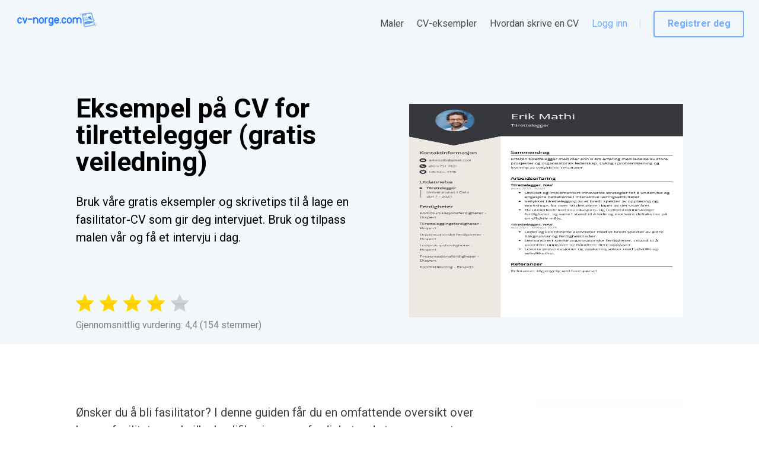

--- FILE ---
content_type: application/javascript
request_url: https://cv-norge.com/runtime.58bc0a00f504c694.js
body_size: 2439
content:
(()=>{"use strict";var e,v={},g={};function t(e){var f=g[e];if(void 0!==f)return f.exports;var a=g[e]={id:e,loaded:!1,exports:{}};return v[e].call(a.exports,a,a.exports,t),a.loaded=!0,a.exports}t.m=v,t.amdO={},e=[],t.O=(f,a,d,b)=>{if(!a){var r=1/0;for(c=0;c<e.length;c++){for(var[a,d,b]=e[c],s=!0,n=0;n<a.length;n++)(!1&b||r>=b)&&Object.keys(t.O).every(p=>t.O[p](a[n]))?a.splice(n--,1):(s=!1,b<r&&(r=b));if(s){e.splice(c--,1);var o=d();void 0!==o&&(f=o)}}return f}b=b||0;for(var c=e.length;c>0&&e[c-1][2]>b;c--)e[c]=e[c-1];e[c]=[a,d,b]},t.n=e=>{var f=e&&e.__esModule?()=>e.default:()=>e;return t.d(f,{a:f}),f},(()=>{var f,e=Object.getPrototypeOf?a=>Object.getPrototypeOf(a):a=>a.__proto__;t.t=function(a,d){if(1&d&&(a=this(a)),8&d||"object"==typeof a&&a&&(4&d&&a.__esModule||16&d&&"function"==typeof a.then))return a;var b=Object.create(null);t.r(b);var c={};f=f||[null,e({}),e([]),e(e)];for(var r=2&d&&a;"object"==typeof r&&!~f.indexOf(r);r=e(r))Object.getOwnPropertyNames(r).forEach(s=>c[s]=()=>a[s]);return c.default=()=>a,t.d(b,c),b}})(),t.d=(e,f)=>{for(var a in f)t.o(f,a)&&!t.o(e,a)&&Object.defineProperty(e,a,{enumerable:!0,get:f[a]})},t.f={},t.e=e=>Promise.all(Object.keys(t.f).reduce((f,a)=>(t.f[a](e,f),f),[])),t.u=e=>e+"."+{284:"d7a6d2bc05b9d64e",358:"ee10fd5504708ae3",535:"da97612ee7b09f9a",691:"bac535cd29277f2d",694:"5e9d8636cf452dfb",997:"557368403d43c9f6",1334:"2fda590219ce3048",1362:"29ba09ba242ef368",1377:"6f4b5e2dcbe7d6a0",1389:"d76ae5520e589478",1537:"b78ae496d7ceaa0d",1552:"3060b1a540e4b356",1725:"389ef1cb15f3e032",1893:"f7e5723206744c54",2111:"9c4022c1abe0dd55",2139:"e2527f1846e081e9",2296:"b6cc3bc7c8ab1520",2568:"004bade0d7e88374",2628:"fe0c2f96e446da4a",2784:"241c38c10c53e663",3087:"5175cd75fbd90fa2",4040:"63343e04a4424012",4118:"dff5db61d62a0e60",4262:"c0c925bf8d49b585",5216:"b565eda39a9d5208",5221:"8bcc46dd463a7185",5462:"d83b09f37db3b2e3",5500:"b10d5f31478e5856",5570:"2406540b2afd1965",5674:"e0895ad85e0b9a15",5748:"d032fca4e6b8ed3d",5867:"eaa6dbeb8f3fe933",6143:"c967577cfef65a32",6495:"9278c8aa10441b2e",6699:"1c1c527d5ede085b",6727:"e5d7545033b5e03c",6901:"3157f2a9eea9cadd",6906:"e4ef41562ddd16ba",6948:"04fa6d668a764c80",6966:"54f31a9438b19b12",7150:"d0a373fa7e083e2e",7250:"2af4cb940a7d4a1d",7944:"c1afacf8da432eec",7986:"eb29b318e1f09788",8139:"ac43a60e9250fbdf",8320:"953b26dc21e7cfb5",8447:"bd9dcb18628862d6",8725:"cf810b5c22078202",8822:"bfe5ed7a399fb5d7",8986:"ccc622ef03d24698",9014:"074983a077814126",9648:"80d426834613b258",9757:"03b282fae7fdb9ce",9837:"d78b8cca2c73b09f"}[e]+".js",t.miniCssF=e=>{},t.o=(e,f)=>Object.prototype.hasOwnProperty.call(e,f),(()=>{var e={},f="resumaker:";t.l=(a,d,b,c)=>{if(e[a])e[a].push(d);else{var r,s;if(void 0!==b)for(var n=document.getElementsByTagName("script"),o=0;o<n.length;o++){var i=n[o];if(i.getAttribute("src")==a||i.getAttribute("data-webpack")==f+b){r=i;break}}r||(s=!0,(r=document.createElement("script")).type="module",r.charset="utf-8",r.timeout=120,t.nc&&r.setAttribute("nonce",t.nc),r.setAttribute("data-webpack",f+b),r.src=t.tu(a)),e[a]=[d];var u=(_,p)=>{r.onerror=r.onload=null,clearTimeout(l);var h=e[a];if(delete e[a],r.parentNode&&r.parentNode.removeChild(r),h&&h.forEach(m=>m(p)),_)return _(p)},l=setTimeout(u.bind(null,void 0,{type:"timeout",target:r}),12e4);r.onerror=u.bind(null,r.onerror),r.onload=u.bind(null,r.onload),s&&document.head.appendChild(r)}}})(),t.r=e=>{typeof Symbol<"u"&&Symbol.toStringTag&&Object.defineProperty(e,Symbol.toStringTag,{value:"Module"}),Object.defineProperty(e,"__esModule",{value:!0})},t.nmd=e=>(e.paths=[],e.children||(e.children=[]),e),(()=>{var e;t.tt=()=>(void 0===e&&(e={createScriptURL:f=>f},typeof trustedTypes<"u"&&trustedTypes.createPolicy&&(e=trustedTypes.createPolicy("angular#bundler",e))),e)})(),t.tu=e=>t.tt().createScriptURL(e),t.p="",(()=>{var e={3666:0};t.f.j=(d,b)=>{var c=t.o(e,d)?e[d]:void 0;if(0!==c)if(c)b.push(c[2]);else if(3666!=d){var r=new Promise((i,u)=>c=e[d]=[i,u]);b.push(c[2]=r);var s=t.p+t.u(d),n=new Error;t.l(s,i=>{if(t.o(e,d)&&(0!==(c=e[d])&&(e[d]=void 0),c)){var u=i&&("load"===i.type?"missing":i.type),l=i&&i.target&&i.target.src;n.message="Loading chunk "+d+" failed.\n("+u+": "+l+")",n.name="ChunkLoadError",n.type=u,n.request=l,c[1](n)}},"chunk-"+d,d)}else e[d]=0},t.O.j=d=>0===e[d];var f=(d,b)=>{var n,o,[c,r,s]=b,i=0;if(c.some(l=>0!==e[l])){for(n in r)t.o(r,n)&&(t.m[n]=r[n]);if(s)var u=s(t)}for(d&&d(b);i<c.length;i++)t.o(e,o=c[i])&&e[o]&&e[o][0](),e[o]=0;return t.O(u)},a=self.webpackChunkresumaker=self.webpackChunkresumaker||[];a.forEach(f.bind(null,0)),a.push=f.bind(null,a.push.bind(a))})()})();
//# sourceMappingURL=runtime.58bc0a00f504c694.js.map